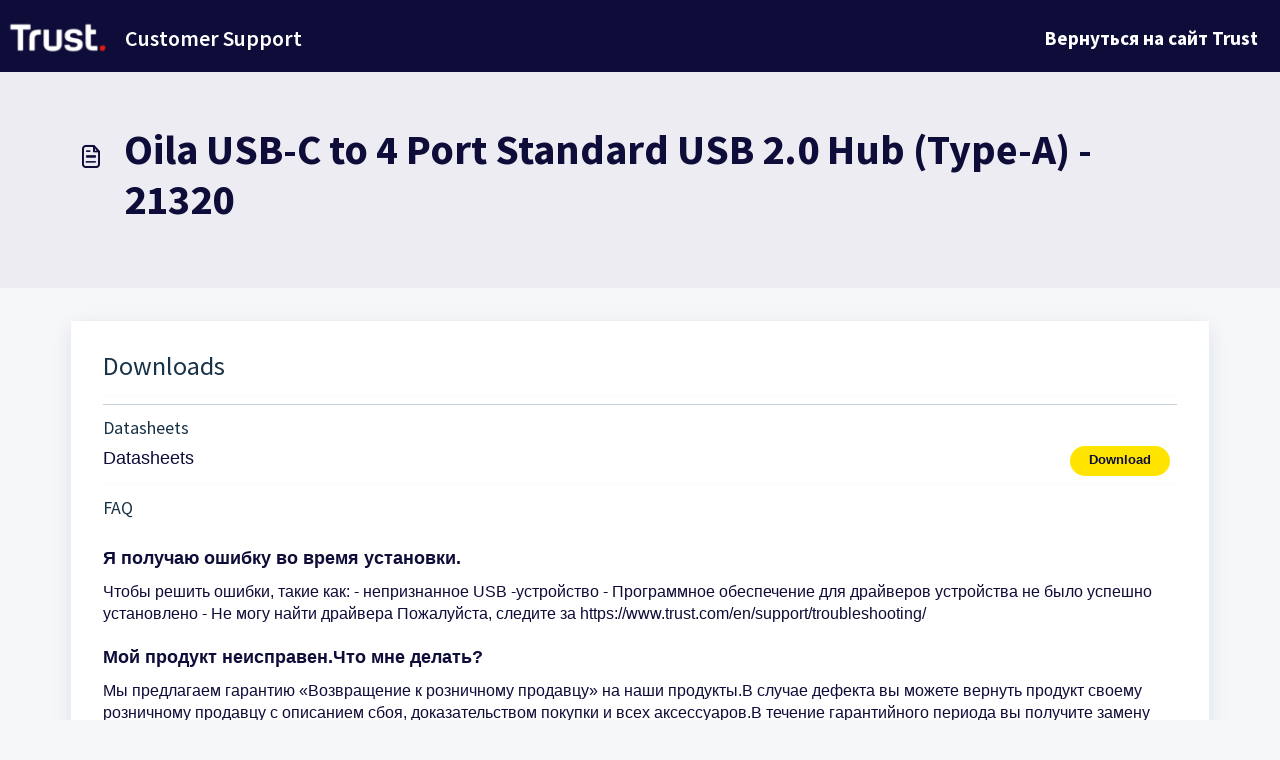

--- FILE ---
content_type: application/javascript
request_url: https://support.trust.com/assets/cdn/portal/scripts/locales/ru-RU.js
body_size: 579
content:
(window.webpackJsonp=window.webpackJsonp||[]).push([[80],{232:function(e,a){I18n.translations||(I18n.translations={}),I18n.translations["ru-RU"]=I18n.extend(I18n.translations["ru-RU"]||{},{enduser_marketplace:{error_messages:{global:{empty_message:"\u0417\u0430\u043f\u0440\u043e\u0448\u0435\u043d\u043d\u043e\u0435 \u0441\u043e\u043e\u0431\u0449\u0435\u043d\u0438\u0435 \u043f\u0443\u0441\u0442\u043e",notify:{empty_type:"\u0422\u0438\u043f \u043e\u043f\u043e\u0432\u0435\u0449\u0435\u043d\u0438\u044f \u043f\u0443\u0441\u0442",invalid_type:"\u041d\u0435\u043f\u043e\u0434\u0434\u0435\u0440\u0436\u0438\u0432\u0435\u043c\u044b\u0439 \u0442\u0438\u043f \u043e\u043f\u043e\u0432\u0435\u0449\u0435\u043d\u0438\u044f"}},ticket:{invalid_field:"\u041d\u0435\u0434\u043e\u043f\u0443\u0441\u0442\u0438\u043c\u043e\u0435 \u043f\u043e\u043b\u0435 \u0437\u0430\u044f\u0432\u043a\u0438: %{ticketFieldName}",invalid_value:"\u043e\u0442\u0441\u0443\u0442\u0441\u0442\u0432\u0443\u0435\u0442 \u0437\u043d\u0430\u0447\u0435\u043d\u0438\u0435",set_options:{invalid_options:"\u0414\u0430\u043d\u044b \u043d\u0435\u0432\u0435\u0440\u043d\u044b\u0435 \u043f\u0430\u0440\u0430\u043c\u0435\u0442\u0440\u044b",invalid_tag:"\u041d\u0435 \u0443\u0434\u0430\u043b\u043e\u0441\u044c \u0443\u0441\u0442\u0430\u043d\u043e\u0432\u0438\u0442\u044c \u043f\u0430\u0440\u0430\u043c\u0435\u0442\u0440\u044b \u043f\u043e\u043b\u044f \u0437\u0430\u044f\u0432\u043a\u0438 \xab%{fieldName}\xbb",invalid_value:"\u0437\u043d\u0430\u0447\u0435\u043d\u0438\u0435 \u0434\u043e\u043b\u0436\u043d\u043e \u043f\u0440\u0435\u0434\u0441\u0442\u0430\u0432\u043b\u044f\u0442\u044c \u0441\u043e\u0431\u043e\u0439 \u043c\u0430\u0441\u0441\u0438\u0432 \u0437\u043d\u0430\u0447\u0435\u043d\u0438\u0439 \u043f\u0430\u0440\u0430\u043c\u0435\u0442\u0440\u043e\u0432"}}},ok_message:"ok"},portal_elements:{any:"\u041b\u044e\u0431\u043e\u0439",cancel:"\u041e\u0442\u043c\u0435\u043d\u0430",choose_more:"\u0412\u044b\u0431\u0440\u0430\u0442\u044c \u0431\u043e\u043b\u044c\u0448\u0435",close:"\u0417\u0430\u043a\u0440\u044b\u0442\u044c",confirm:{title:"\u041f\u043e\u0434\u0442\u0432\u0435\u0440\u0434\u0438\u0442\u0435 \u0437\u0430\u0433\u043e\u043b\u043e\u0432\u043e\u043a"},default_placeholder:"\u0412\u0432\u0435\u0434\u0438\u0442\u0435 ",dropdown_default:"\u0412\u044b\u0431\u0435\u0440\u0438\u0442\u0435...",error_messages:{liquid_tag_not_closed:"\u043f\u043e\u043b\u044c\u0437\u043e\u0432\u0430\u0442\u0435\u043b\u044c\u0441\u043a\u0438\u0439 \u044d\u043b\u0435\u043c\u0435\u043d\u0442 \xab%{tagName}\xbb \u043d\u0435 \u0437\u0430\u043a\u0440\u044b\u0442"},mandatory_fields_notice:"Fields marked %{asterisk} are mandatory",next:"\u0421\u043b\u0435\u0434\u0443\u044e\u0449\u0438\u0439  &gt;",none:"\u041e\u0442\u0441\u0443\u0442\u0441\u0442\u0432\u0443\u0435\u0442",pagination:"\u041d\u0430\u0432\u0438\u0433\u0430\u0446\u0438\u044f \u043d\u0430 \u0441\u0442\u0440\u0430\u043d\u0438\u0446\u0435",previous:"&lt; \u041f\u0440\u0435\u0434\u044b\u0434\u0443\u0449\u0438\u0439",raised_by_placeholder:"\u0412\u0432\u0435\u0434\u0438\u0442\u0435 \u0438\u043c\u044f \u0438\u043b\u0438 \u0430\u0434\u0440\u0435\u0441 \u044d\u043b\u0435\u043a\u0442\u0440\u043e\u043d\u043d\u043e\u0439 \u043f\u043e\u0447\u0442\u044b",save:"\u0421\u043e\u0445\u0440\u0430\u043d\u0438\u0442\u044c",select_issue_type:"Select issue type",toggle_quoted_text:"\u041f\u0435\u0440\u0435\u043a\u043b\u044e\u0447\u0438\u0442\u044c \u0446\u0438\u0442\u0438\u0440\u0443\u0435\u043c\u044b\u0439 \u0442\u0435\u043a\u0441\u0442"},portal_js_translations:{add:"\u0414\u043e\u0431\u0430\u0432\u0438\u0442\u044c",archive_tickets:{archived:"\u0410\u0440\u0445\u0438\u0432\u043d\u044b\u0435"},at:"\u0432",attachment_upload:{cumulative_size_exceeded:"\u041e\u0431\u0449\u0438\u0439 \u0440\u0430\u0437\u043c\u0435\u0440 \u0444\u0430\u0439\u043b\u0430 \u043d\u0435 \u043c\u043e\u0436\u0435\u0442 \u043f\u0440\u0435\u0432\u044b\u0448\u0430\u0442\u044c %{size}",extension_blocked:"\u0414\u0430\u043d\u043d\u044b\u0439 \u0442\u0438\u043f \u0432\u043b\u043e\u0436\u0435\u043d\u0438\u0439 \u043d\u0435 \u043f\u043e\u0434\u0434\u0435\u0440\u0436\u0438\u0432\u0430\u0435\u0442\u0441\u044f.",header:"\u0412\u043b\u043e\u0436\u0435\u043d\u0438\u0435",individual_size_exceeded:"\u0420\u0430\u0437\u043c\u0435\u0440 \u0444\u0430\u0439\u043b\u0430 \u043d\u0435 \u043c\u043e\u0436\u0435\u0442 \u043f\u0440\u0435\u0432\u044b\u0448\u0430\u0442\u044c %{size}"},change:"\u0418\u0437\u043c\u0435\u043d\u0438\u0442\u044c",chevron:"\u0428\u0435\u0432\u0440\u043e\u043d",confirm_navigate:"\u0412\u044b \u0443\u0432\u0435\u0440\u0435\u043d\u044b? \u0421\u0434\u0435\u043b\u0430\u043d\u043d\u044b\u0435 \u0438\u0437\u043c\u0435\u043d\u0435\u043d\u0438\u044f \u043c\u043e\u0433\u0443\u0442 \u043d\u0435 \u0441\u043e\u0445\u0440\u0430\u043d\u0438\u0442\u044c\u0441\u044f",discussions:{follow:"\u041f\u043e\u0434\u043f\u0438\u0441\u0430\u0442\u044c\u0441\u044f",following:"\u041f\u043e\u0434\u043f\u0438\u0441\u043a\u0430",solve:"\u041f\u043e\u043c\u0435\u0442\u0438\u0442\u044c \u043a\u0430\u043a \u0440\u0435\u0448\u0435\u043d\u043d\u043e\u0435",solved:"\u041f\u043e\u043c\u0435\u0442\u0438\u0442\u044c \u043a\u0430\u043a \u043d\u0435\u0440\u0435\u0448\u0435\u043d\u043d\u043e\u0435",votes:"\u0413\u043e\u043b\u043e\u0441\u0430"},email_bot:{cta_no:"\u041d\u0435\u0442",cta_yes:"\u0414\u0430, \u0437\u0430\u043a\u0440\u044b\u0442\u044c \u0437\u0430\u044f\u0432\u043a\u0443",failure_msg:"\u0416\u0430\u043b\u044c, \u0447\u0442\u043e \u0442\u0430\u043a \u043f\u043e\u043b\u0443\u0447\u0438\u043b\u043e\u0441\u044c. \u041d\u0430\u0448\u0430 \u043a\u043e\u043c\u0430\u043d\u0434\u0430 \u0441\u0432\u044f\u0436\u0435\u0442\u0441\u044f \u0441 \u0432\u0430\u043c\u0438 \u0432 \u0431\u043b\u0438\u0436\u0430\u0439\u0448\u0435\u0435 \u0432\u0440\u0435\u043c\u044f.",heading:"\u042d\u0442\u0430 \u0441\u0442\u0430\u0442\u044c\u044f \u043e\u0442\u0432\u0435\u0447\u0430\u0435\u0442 \u043d\u0430 \u0432\u0430\u0448 \u0432\u043e\u043f\u0440\u043e\u0441?",other_articles:"\u041e\u0439, \u043c\u043e\u0436\u0435\u0442 \u0431\u044b\u0442\u044c, \u0432\u0430\u043c \u043f\u043e\u043c\u043e\u0433\u0443\u0442 \u0432\u043e\u0442 \u044d\u0442\u0438 \u0441\u0442\u0430\u0442\u044c\u0438.",sub_text:"\u0415\u0441\u043b\u0438 \u0434\u0430, \u043c\u044b \u0437\u0430\u043a\u0440\u043e\u0435\u043c \u0437\u0430\u044f\u0432\u043a\u0443.",success_msg:"\u041c\u044b \u0440\u0430\u0434\u044b, \u0447\u0442\u043e \u044d\u0442\u0430 \u0441\u0442\u0430\u0442\u044c\u044f \u043f\u043e\u043c\u043e\u0433\u043b\u0430 \u043e\u0442\u0432\u0435\u0442\u0438\u0442\u044c \u043d\u0430 \u0432\u0430\u0448 \u0432\u043e\u043f\u0440\u043e\u0441."},lightbox:{of:"\u0438\u0437"},new_ticket:{any_cc_placeholder_text:"\u041d\u0430\u043f\u0440\u0438\u043c\u0435\u0440: abc@gmail.com",cc_add_text:"\u0412\u0432\u0435\u0434\u0438\u0442\u0435 \u0434\u043e\u043f\u0443\u0441\u0442\u0438\u043c\u044b\u0439 \u0430\u0434\u0440\u0435\u0441, \u0447\u0442\u043e\u0431\u044b \u0441\u043e\u0437\u0434\u0430\u0442\u044c \u043a\u043e\u043f\u0438\u044e",cc_unique_text:"\u0410\u0434\u0440\u0435\u0441 \u0443\u0436\u0435 \u0441\u0443\u0449\u0435\u0441\u0442\u0432\u0443\u0435\u0442",company_cc_placeholder_text:"\u0412\u044b\u0431\u0435\u0440\u0438\u0442\u0435 \u043a\u043e\u043d\u0442\u0430\u043a\u0442\u044b \u0438\u0437 ",contractor_cc_placeholder_text:"\u0418\u043c\u044f \u0438\u043b\u0438 \u044d\u043b\u0435\u043a\u0442\u0440\u043e\u043d\u043d\u044b\u0439 \u0430\u0434\u0440\u0435\u0441 \u0432 \u0432\u044b\u0431\u0440\u0430\u043d\u043d\u043e\u0439 \u043a\u043e\u043c\u043f\u0430\u043d\u0438\u0438",multi_select_placeholder_text:"\u0412\u044b\u0431\u0435\u0440\u0438\u0442\u0435..."},please_enter_one_or_more:"\u041f\u043e\u0436\u0430\u043b\u0443\u0439\u0441\u0442\u0430, \u0432\u0432\u0435\u0434\u0438\u0442\u0435 1 \u0438\u043b\u0438 \u0431\u043e\u043b\u0435\u0435 \u0441\u0438\u043c\u0432\u043e\u043b\u043e\u0432",saving:"\u0421\u043e\u0445\u0440\u0430\u043d\u0435\u043d\u0438\u0435",search:{sr_focus_msg:"\u041f\u043e\u043f\u0443\u043b\u044f\u0440\u043d\u044b\u0435 \u0441\u0442\u0430\u0442\u044c\u0438 \u0438 \u043f\u043e\u0441\u043b\u0435\u0434\u043d\u0438\u0435 \u0440\u0435\u0437\u0443\u043b\u044c\u0442\u0430\u0442\u044b \u043f\u043e\u0438\u0441\u043a\u0430 \u0434\u043e\u0441\u0442\u0443\u043f\u043d\u044b \u043f\u043e \u043d\u0430\u0436\u0430\u0442\u0438\u044e \u0441\u0442\u0440\u0435\u043b\u043a\u0438 \u0432\u043d\u0438\u0437",sr_no_result_msg:"\u041d\u0438\u0447\u0435\u0433\u043e \u043d\u0435 \u043d\u0430\u0439\u0434\u0435\u043d\u043e",sr_result_msg:"result found access them with down arrow"},tickets:{add_multiple_cc:"\u0414\u043e\u0431\u0430\u0432\u044c\u0442\u0435 \u043d\u0435\u0441\u043a\u043e\u043b\u044c\u043a\u043e \u0430\u0434\u0440\u0435\u0441\u043e\u0432 \u0432 \u043a\u043e\u043f\u0438\u044e \u0447\u0435\u0440\u0435\u0437 \u0437\u0430\u043f\u044f\u0442\u0443\u044e",created_on:"\u0421\u043e\u0437\u0434\u0430\u043b(\u0430) <span class='emphasize'>%{username}</span> <span class='emphasize'>%{date}</span> \u2013 \u0447\u0435\u0440\u0435\u0437 %{source}",created_on_same_user:"\u0421\u043e\u0437\u0434\u0430\u043d\u043e <span class='emphasize'>%{date}</span> \u2013 \u0447\u0435\u0440\u0435\u0437 %{source}",filter:{show_less:"\u041f\u043e\u043a\u0430\u0437\u0430\u0442\u044c \u043c\u0435\u043d\u044c\u0448\u0435",show_more:"\u041f\u043e\u043a\u0430\u0437\u0430\u0442\u044c \u0431\u043e\u043b\u044c\u0448\u0435"},max_cc:"\u041c\u043e\u0436\u043d\u043e \u0432\u044b\u0431\u0440\u0430\u0442\u044c \u0442\u043e\u043b\u044c\u043a\u043e %{count} \u0430\u0434\u0440\u0435\u0441\u043e\u0432 \u0434\u043b\u044f \u043a\u043e\u043f\u0438\u0438",max_user:"\u041c\u043e\u0436\u043d\u043e \u0432\u044b\u0431\u0440\u0430\u0442\u044c \u0442\u043e\u043b\u044c\u043a\u043e %{count} \u043f\u043e\u043b\u044c\u0437\u043e\u0432\u0430\u0442\u0435\u043b\u044f",no_tickets:"\u0412 \u044d\u0442\u043e\u043c \u043f\u0440\u0435\u0434\u0441\u0442\u0430\u0432\u043b\u0435\u043d\u0438\u0438 \u043d\u0435\u0442 \u0437\u0430\u044f\u0432\u043e\u043a"},view_all:"\u041f\u043e\u0441\u043c\u043e\u0442\u0440\u0435\u0442\u044c \u0432\u0441\u0435",view_less:"\u041c\u0435\u043d\u044c\u0448\u0435",view_more:"\u041f\u043e\u043a\u0430\u0437\u0430\u0442\u044c \u0435\u0449\u0435"},portal_validation:{confirm_password:"\u0414\u043e\u043b\u0436\u0435\u043d \u0441\u043e\u0432\u043f\u0430\u0434\u0430\u0442\u044c \u0441 \u043d\u043e\u0432\u044b\u043c \u043f\u0430\u0440\u043e\u043b\u0435\u043c",decimal:"\u0412\u0432\u0435\u0434\u0438\u0442\u0435 \u0434\u043e\u043f\u0443\u0441\u0442\u0438\u043c\u043e\u0435 \u0447\u0438\u0441\u043b\u043e \u043d\u0435 \u0431\u043e\u043b\u0435\u0435 \u0447\u0435\u043c \u0441 2 \u0437\u043d\u0430\u043a\u0430\u043c\u0438 \u043f\u043e\u0441\u043b\u0435 \u0437\u0430\u043f\u044f\u0442\u043e\u0439",email:"\u0412\u0432\u0435\u0434\u0438\u0442\u0435 \u0434\u043e\u043f\u0443\u0441\u0442\u0438\u043c\u044b\u0439 \u044d\u043b\u0435\u043a\u0442\u0440\u043e\u043d\u043d\u044b\u0439 \u0430\u0434\u0440\u0435\u0441",number:"\u0412\u0432\u0435\u0434\u0438\u0442\u0435 \u0434\u043e\u043f\u0443\u0441\u0442\u0438\u043c\u043e\u0435 \u0447\u0438\u0441\u043b\u043e",required:"\u041e\u0431\u044f\u0437\u0430\u0442\u0435\u043b\u044c\u043d\u043e\u0435 \u043f\u043e\u043b\u0435",unique:"\u0410\u0434\u0440\u0435\u0441 \u0443\u0436\u0435 \u0435\u0441\u0442\u044c",url:"\u0412\u0432\u0435\u0434\u0438\u0442\u0435 \u0434\u043e\u043f\u0443\u0441\u0442\u0438\u043c\u044b\u0439 URL"}})}},[[232,0]]]);